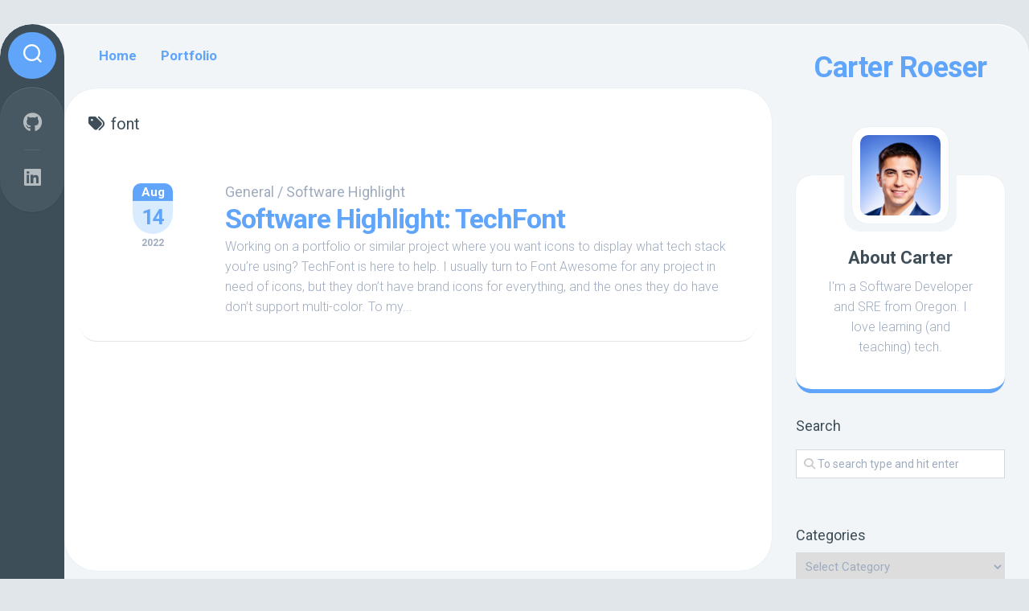

--- FILE ---
content_type: text/html; charset=UTF-8
request_url: https://cjroeser.com/tag/font/
body_size: 12944
content:
<!DOCTYPE html> 
<html class="no-js" lang="en-US">

<head>
	<meta charset="UTF-8">
	<meta name="viewport" content="width=device-width, initial-scale=1.0">
	<link rel="profile" href="https://gmpg.org/xfn/11">
		
	<meta name='robots' content='index, follow, max-image-preview:large, max-snippet:-1, max-video-preview:-1' />
<script>document.documentElement.className = document.documentElement.className.replace("no-js","js");</script>

	<!-- This site is optimized with the Yoast SEO plugin v24.4 - https://yoast.com/wordpress/plugins/seo/ -->
	<title>font Archives - Carter Roeser</title>
	<link rel="canonical" href="https://cjroeser.com/tag/font/" />
	<meta property="og:locale" content="en_US" />
	<meta property="og:type" content="article" />
	<meta property="og:title" content="font Archives - Carter Roeser" />
	<meta property="og:url" content="https://cjroeser.com/tag/font/" />
	<meta property="og:site_name" content="Carter Roeser" />
	<meta name="twitter:card" content="summary_large_image" />
	<script type="application/ld+json" class="yoast-schema-graph">{"@context":"https://schema.org","@graph":[{"@type":"CollectionPage","@id":"https://cjroeser.com/tag/font/","url":"https://cjroeser.com/tag/font/","name":"font Archives - Carter Roeser","isPartOf":{"@id":"https://cjroeser.com/#website"},"primaryImageOfPage":{"@id":"https://cjroeser.com/tag/font/#primaryimage"},"image":{"@id":"https://cjroeser.com/tag/font/#primaryimage"},"thumbnailUrl":"https://cjroeser.com/wp-content/uploads/2023/03/software-highlight-techfont_92.png","breadcrumb":{"@id":"https://cjroeser.com/tag/font/#breadcrumb"},"inLanguage":"en-US"},{"@type":"ImageObject","inLanguage":"en-US","@id":"https://cjroeser.com/tag/font/#primaryimage","url":"https://cjroeser.com/wp-content/uploads/2023/03/software-highlight-techfont_92.png","contentUrl":"https://cjroeser.com/wp-content/uploads/2023/03/software-highlight-techfont_92.png","width":800,"height":600},{"@type":"BreadcrumbList","@id":"https://cjroeser.com/tag/font/#breadcrumb","itemListElement":[{"@type":"ListItem","position":1,"name":"Home","item":"https://cjroeser.com/"},{"@type":"ListItem","position":2,"name":"font"}]},{"@type":"WebSite","@id":"https://cjroeser.com/#website","url":"https://cjroeser.com/","name":"Carter's Tech Blog","description":"Carter&#039;s Tech Blog","potentialAction":[{"@type":"SearchAction","target":{"@type":"EntryPoint","urlTemplate":"https://cjroeser.com/?s={search_term_string}"},"query-input":{"@type":"PropertyValueSpecification","valueRequired":true,"valueName":"search_term_string"}}],"inLanguage":"en-US"}]}</script>
	<!-- / Yoast SEO plugin. -->


<link rel='dns-prefetch' href='//www.googletagmanager.com' />
<link rel='dns-prefetch' href='//fonts.googleapis.com' />
<link rel='dns-prefetch' href='//pagead2.googlesyndication.com' />
<link rel="alternate" type="application/rss+xml" title="Carter Roeser &raquo; Feed" href="https://cjroeser.com/feed/" />
<link rel="alternate" type="application/rss+xml" title="Carter Roeser &raquo; Comments Feed" href="https://cjroeser.com/comments/feed/" />
<link rel="alternate" type="application/rss+xml" title="Carter Roeser &raquo; font Tag Feed" href="https://cjroeser.com/tag/font/feed/" />
<style id='wp-img-auto-sizes-contain-inline-css' type='text/css'>
img:is([sizes=auto i],[sizes^="auto," i]){contain-intrinsic-size:3000px 1500px}
/*# sourceURL=wp-img-auto-sizes-contain-inline-css */
</style>
<style id='wp-emoji-styles-inline-css' type='text/css'>

	img.wp-smiley, img.emoji {
		display: inline !important;
		border: none !important;
		box-shadow: none !important;
		height: 1em !important;
		width: 1em !important;
		margin: 0 0.07em !important;
		vertical-align: -0.1em !important;
		background: none !important;
		padding: 0 !important;
	}
/*# sourceURL=wp-emoji-styles-inline-css */
</style>
<style id='wp-block-library-inline-css' type='text/css'>
:root{--wp-block-synced-color:#7a00df;--wp-block-synced-color--rgb:122,0,223;--wp-bound-block-color:var(--wp-block-synced-color);--wp-editor-canvas-background:#ddd;--wp-admin-theme-color:#007cba;--wp-admin-theme-color--rgb:0,124,186;--wp-admin-theme-color-darker-10:#006ba1;--wp-admin-theme-color-darker-10--rgb:0,107,160.5;--wp-admin-theme-color-darker-20:#005a87;--wp-admin-theme-color-darker-20--rgb:0,90,135;--wp-admin-border-width-focus:2px}@media (min-resolution:192dpi){:root{--wp-admin-border-width-focus:1.5px}}.wp-element-button{cursor:pointer}:root .has-very-light-gray-background-color{background-color:#eee}:root .has-very-dark-gray-background-color{background-color:#313131}:root .has-very-light-gray-color{color:#eee}:root .has-very-dark-gray-color{color:#313131}:root .has-vivid-green-cyan-to-vivid-cyan-blue-gradient-background{background:linear-gradient(135deg,#00d084,#0693e3)}:root .has-purple-crush-gradient-background{background:linear-gradient(135deg,#34e2e4,#4721fb 50%,#ab1dfe)}:root .has-hazy-dawn-gradient-background{background:linear-gradient(135deg,#faaca8,#dad0ec)}:root .has-subdued-olive-gradient-background{background:linear-gradient(135deg,#fafae1,#67a671)}:root .has-atomic-cream-gradient-background{background:linear-gradient(135deg,#fdd79a,#004a59)}:root .has-nightshade-gradient-background{background:linear-gradient(135deg,#330968,#31cdcf)}:root .has-midnight-gradient-background{background:linear-gradient(135deg,#020381,#2874fc)}:root{--wp--preset--font-size--normal:16px;--wp--preset--font-size--huge:42px}.has-regular-font-size{font-size:1em}.has-larger-font-size{font-size:2.625em}.has-normal-font-size{font-size:var(--wp--preset--font-size--normal)}.has-huge-font-size{font-size:var(--wp--preset--font-size--huge)}.has-text-align-center{text-align:center}.has-text-align-left{text-align:left}.has-text-align-right{text-align:right}.has-fit-text{white-space:nowrap!important}#end-resizable-editor-section{display:none}.aligncenter{clear:both}.items-justified-left{justify-content:flex-start}.items-justified-center{justify-content:center}.items-justified-right{justify-content:flex-end}.items-justified-space-between{justify-content:space-between}.screen-reader-text{border:0;clip-path:inset(50%);height:1px;margin:-1px;overflow:hidden;padding:0;position:absolute;width:1px;word-wrap:normal!important}.screen-reader-text:focus{background-color:#ddd;clip-path:none;color:#444;display:block;font-size:1em;height:auto;left:5px;line-height:normal;padding:15px 23px 14px;text-decoration:none;top:5px;width:auto;z-index:100000}html :where(.has-border-color){border-style:solid}html :where([style*=border-top-color]){border-top-style:solid}html :where([style*=border-right-color]){border-right-style:solid}html :where([style*=border-bottom-color]){border-bottom-style:solid}html :where([style*=border-left-color]){border-left-style:solid}html :where([style*=border-width]){border-style:solid}html :where([style*=border-top-width]){border-top-style:solid}html :where([style*=border-right-width]){border-right-style:solid}html :where([style*=border-bottom-width]){border-bottom-style:solid}html :where([style*=border-left-width]){border-left-style:solid}html :where(img[class*=wp-image-]){height:auto;max-width:100%}:where(figure){margin:0 0 1em}html :where(.is-position-sticky){--wp-admin--admin-bar--position-offset:var(--wp-admin--admin-bar--height,0px)}@media screen and (max-width:600px){html :where(.is-position-sticky){--wp-admin--admin-bar--position-offset:0px}}

/*# sourceURL=wp-block-library-inline-css */
</style><style id='wp-block-heading-inline-css' type='text/css'>
h1:where(.wp-block-heading).has-background,h2:where(.wp-block-heading).has-background,h3:where(.wp-block-heading).has-background,h4:where(.wp-block-heading).has-background,h5:where(.wp-block-heading).has-background,h6:where(.wp-block-heading).has-background{padding:1.25em 2.375em}h1.has-text-align-left[style*=writing-mode]:where([style*=vertical-lr]),h1.has-text-align-right[style*=writing-mode]:where([style*=vertical-rl]),h2.has-text-align-left[style*=writing-mode]:where([style*=vertical-lr]),h2.has-text-align-right[style*=writing-mode]:where([style*=vertical-rl]),h3.has-text-align-left[style*=writing-mode]:where([style*=vertical-lr]),h3.has-text-align-right[style*=writing-mode]:where([style*=vertical-rl]),h4.has-text-align-left[style*=writing-mode]:where([style*=vertical-lr]),h4.has-text-align-right[style*=writing-mode]:where([style*=vertical-rl]),h5.has-text-align-left[style*=writing-mode]:where([style*=vertical-lr]),h5.has-text-align-right[style*=writing-mode]:where([style*=vertical-rl]),h6.has-text-align-left[style*=writing-mode]:where([style*=vertical-lr]),h6.has-text-align-right[style*=writing-mode]:where([style*=vertical-rl]){rotate:180deg}
/*# sourceURL=https://cjroeser.com/wp-includes/blocks/heading/style.min.css */
</style>
<style id='wp-block-paragraph-inline-css' type='text/css'>
.is-small-text{font-size:.875em}.is-regular-text{font-size:1em}.is-large-text{font-size:2.25em}.is-larger-text{font-size:3em}.has-drop-cap:not(:focus):first-letter{float:left;font-size:8.4em;font-style:normal;font-weight:100;line-height:.68;margin:.05em .1em 0 0;text-transform:uppercase}body.rtl .has-drop-cap:not(:focus):first-letter{float:none;margin-left:.1em}p.has-drop-cap.has-background{overflow:hidden}:root :where(p.has-background){padding:1.25em 2.375em}:where(p.has-text-color:not(.has-link-color)) a{color:inherit}p.has-text-align-left[style*="writing-mode:vertical-lr"],p.has-text-align-right[style*="writing-mode:vertical-rl"]{rotate:180deg}
/*# sourceURL=https://cjroeser.com/wp-includes/blocks/paragraph/style.min.css */
</style>
<style id='global-styles-inline-css' type='text/css'>
:root{--wp--preset--aspect-ratio--square: 1;--wp--preset--aspect-ratio--4-3: 4/3;--wp--preset--aspect-ratio--3-4: 3/4;--wp--preset--aspect-ratio--3-2: 3/2;--wp--preset--aspect-ratio--2-3: 2/3;--wp--preset--aspect-ratio--16-9: 16/9;--wp--preset--aspect-ratio--9-16: 9/16;--wp--preset--color--black: #000000;--wp--preset--color--cyan-bluish-gray: #abb8c3;--wp--preset--color--white: #ffffff;--wp--preset--color--pale-pink: #f78da7;--wp--preset--color--vivid-red: #cf2e2e;--wp--preset--color--luminous-vivid-orange: #ff6900;--wp--preset--color--luminous-vivid-amber: #fcb900;--wp--preset--color--light-green-cyan: #7bdcb5;--wp--preset--color--vivid-green-cyan: #00d084;--wp--preset--color--pale-cyan-blue: #8ed1fc;--wp--preset--color--vivid-cyan-blue: #0693e3;--wp--preset--color--vivid-purple: #9b51e0;--wp--preset--gradient--vivid-cyan-blue-to-vivid-purple: linear-gradient(135deg,rgb(6,147,227) 0%,rgb(155,81,224) 100%);--wp--preset--gradient--light-green-cyan-to-vivid-green-cyan: linear-gradient(135deg,rgb(122,220,180) 0%,rgb(0,208,130) 100%);--wp--preset--gradient--luminous-vivid-amber-to-luminous-vivid-orange: linear-gradient(135deg,rgb(252,185,0) 0%,rgb(255,105,0) 100%);--wp--preset--gradient--luminous-vivid-orange-to-vivid-red: linear-gradient(135deg,rgb(255,105,0) 0%,rgb(207,46,46) 100%);--wp--preset--gradient--very-light-gray-to-cyan-bluish-gray: linear-gradient(135deg,rgb(238,238,238) 0%,rgb(169,184,195) 100%);--wp--preset--gradient--cool-to-warm-spectrum: linear-gradient(135deg,rgb(74,234,220) 0%,rgb(151,120,209) 20%,rgb(207,42,186) 40%,rgb(238,44,130) 60%,rgb(251,105,98) 80%,rgb(254,248,76) 100%);--wp--preset--gradient--blush-light-purple: linear-gradient(135deg,rgb(255,206,236) 0%,rgb(152,150,240) 100%);--wp--preset--gradient--blush-bordeaux: linear-gradient(135deg,rgb(254,205,165) 0%,rgb(254,45,45) 50%,rgb(107,0,62) 100%);--wp--preset--gradient--luminous-dusk: linear-gradient(135deg,rgb(255,203,112) 0%,rgb(199,81,192) 50%,rgb(65,88,208) 100%);--wp--preset--gradient--pale-ocean: linear-gradient(135deg,rgb(255,245,203) 0%,rgb(182,227,212) 50%,rgb(51,167,181) 100%);--wp--preset--gradient--electric-grass: linear-gradient(135deg,rgb(202,248,128) 0%,rgb(113,206,126) 100%);--wp--preset--gradient--midnight: linear-gradient(135deg,rgb(2,3,129) 0%,rgb(40,116,252) 100%);--wp--preset--font-size--small: 13px;--wp--preset--font-size--medium: 20px;--wp--preset--font-size--large: 36px;--wp--preset--font-size--x-large: 42px;--wp--preset--spacing--20: 0.44rem;--wp--preset--spacing--30: 0.67rem;--wp--preset--spacing--40: 1rem;--wp--preset--spacing--50: 1.5rem;--wp--preset--spacing--60: 2.25rem;--wp--preset--spacing--70: 3.38rem;--wp--preset--spacing--80: 5.06rem;--wp--preset--shadow--natural: 6px 6px 9px rgba(0, 0, 0, 0.2);--wp--preset--shadow--deep: 12px 12px 50px rgba(0, 0, 0, 0.4);--wp--preset--shadow--sharp: 6px 6px 0px rgba(0, 0, 0, 0.2);--wp--preset--shadow--outlined: 6px 6px 0px -3px rgb(255, 255, 255), 6px 6px rgb(0, 0, 0);--wp--preset--shadow--crisp: 6px 6px 0px rgb(0, 0, 0);}:where(.is-layout-flex){gap: 0.5em;}:where(.is-layout-grid){gap: 0.5em;}body .is-layout-flex{display: flex;}.is-layout-flex{flex-wrap: wrap;align-items: center;}.is-layout-flex > :is(*, div){margin: 0;}body .is-layout-grid{display: grid;}.is-layout-grid > :is(*, div){margin: 0;}:where(.wp-block-columns.is-layout-flex){gap: 2em;}:where(.wp-block-columns.is-layout-grid){gap: 2em;}:where(.wp-block-post-template.is-layout-flex){gap: 1.25em;}:where(.wp-block-post-template.is-layout-grid){gap: 1.25em;}.has-black-color{color: var(--wp--preset--color--black) !important;}.has-cyan-bluish-gray-color{color: var(--wp--preset--color--cyan-bluish-gray) !important;}.has-white-color{color: var(--wp--preset--color--white) !important;}.has-pale-pink-color{color: var(--wp--preset--color--pale-pink) !important;}.has-vivid-red-color{color: var(--wp--preset--color--vivid-red) !important;}.has-luminous-vivid-orange-color{color: var(--wp--preset--color--luminous-vivid-orange) !important;}.has-luminous-vivid-amber-color{color: var(--wp--preset--color--luminous-vivid-amber) !important;}.has-light-green-cyan-color{color: var(--wp--preset--color--light-green-cyan) !important;}.has-vivid-green-cyan-color{color: var(--wp--preset--color--vivid-green-cyan) !important;}.has-pale-cyan-blue-color{color: var(--wp--preset--color--pale-cyan-blue) !important;}.has-vivid-cyan-blue-color{color: var(--wp--preset--color--vivid-cyan-blue) !important;}.has-vivid-purple-color{color: var(--wp--preset--color--vivid-purple) !important;}.has-black-background-color{background-color: var(--wp--preset--color--black) !important;}.has-cyan-bluish-gray-background-color{background-color: var(--wp--preset--color--cyan-bluish-gray) !important;}.has-white-background-color{background-color: var(--wp--preset--color--white) !important;}.has-pale-pink-background-color{background-color: var(--wp--preset--color--pale-pink) !important;}.has-vivid-red-background-color{background-color: var(--wp--preset--color--vivid-red) !important;}.has-luminous-vivid-orange-background-color{background-color: var(--wp--preset--color--luminous-vivid-orange) !important;}.has-luminous-vivid-amber-background-color{background-color: var(--wp--preset--color--luminous-vivid-amber) !important;}.has-light-green-cyan-background-color{background-color: var(--wp--preset--color--light-green-cyan) !important;}.has-vivid-green-cyan-background-color{background-color: var(--wp--preset--color--vivid-green-cyan) !important;}.has-pale-cyan-blue-background-color{background-color: var(--wp--preset--color--pale-cyan-blue) !important;}.has-vivid-cyan-blue-background-color{background-color: var(--wp--preset--color--vivid-cyan-blue) !important;}.has-vivid-purple-background-color{background-color: var(--wp--preset--color--vivid-purple) !important;}.has-black-border-color{border-color: var(--wp--preset--color--black) !important;}.has-cyan-bluish-gray-border-color{border-color: var(--wp--preset--color--cyan-bluish-gray) !important;}.has-white-border-color{border-color: var(--wp--preset--color--white) !important;}.has-pale-pink-border-color{border-color: var(--wp--preset--color--pale-pink) !important;}.has-vivid-red-border-color{border-color: var(--wp--preset--color--vivid-red) !important;}.has-luminous-vivid-orange-border-color{border-color: var(--wp--preset--color--luminous-vivid-orange) !important;}.has-luminous-vivid-amber-border-color{border-color: var(--wp--preset--color--luminous-vivid-amber) !important;}.has-light-green-cyan-border-color{border-color: var(--wp--preset--color--light-green-cyan) !important;}.has-vivid-green-cyan-border-color{border-color: var(--wp--preset--color--vivid-green-cyan) !important;}.has-pale-cyan-blue-border-color{border-color: var(--wp--preset--color--pale-cyan-blue) !important;}.has-vivid-cyan-blue-border-color{border-color: var(--wp--preset--color--vivid-cyan-blue) !important;}.has-vivid-purple-border-color{border-color: var(--wp--preset--color--vivid-purple) !important;}.has-vivid-cyan-blue-to-vivid-purple-gradient-background{background: var(--wp--preset--gradient--vivid-cyan-blue-to-vivid-purple) !important;}.has-light-green-cyan-to-vivid-green-cyan-gradient-background{background: var(--wp--preset--gradient--light-green-cyan-to-vivid-green-cyan) !important;}.has-luminous-vivid-amber-to-luminous-vivid-orange-gradient-background{background: var(--wp--preset--gradient--luminous-vivid-amber-to-luminous-vivid-orange) !important;}.has-luminous-vivid-orange-to-vivid-red-gradient-background{background: var(--wp--preset--gradient--luminous-vivid-orange-to-vivid-red) !important;}.has-very-light-gray-to-cyan-bluish-gray-gradient-background{background: var(--wp--preset--gradient--very-light-gray-to-cyan-bluish-gray) !important;}.has-cool-to-warm-spectrum-gradient-background{background: var(--wp--preset--gradient--cool-to-warm-spectrum) !important;}.has-blush-light-purple-gradient-background{background: var(--wp--preset--gradient--blush-light-purple) !important;}.has-blush-bordeaux-gradient-background{background: var(--wp--preset--gradient--blush-bordeaux) !important;}.has-luminous-dusk-gradient-background{background: var(--wp--preset--gradient--luminous-dusk) !important;}.has-pale-ocean-gradient-background{background: var(--wp--preset--gradient--pale-ocean) !important;}.has-electric-grass-gradient-background{background: var(--wp--preset--gradient--electric-grass) !important;}.has-midnight-gradient-background{background: var(--wp--preset--gradient--midnight) !important;}.has-small-font-size{font-size: var(--wp--preset--font-size--small) !important;}.has-medium-font-size{font-size: var(--wp--preset--font-size--medium) !important;}.has-large-font-size{font-size: var(--wp--preset--font-size--large) !important;}.has-x-large-font-size{font-size: var(--wp--preset--font-size--x-large) !important;}
/*# sourceURL=global-styles-inline-css */
</style>

<style id='classic-theme-styles-inline-css' type='text/css'>
/*! This file is auto-generated */
.wp-block-button__link{color:#fff;background-color:#32373c;border-radius:9999px;box-shadow:none;text-decoration:none;padding:calc(.667em + 2px) calc(1.333em + 2px);font-size:1.125em}.wp-block-file__button{background:#32373c;color:#fff;text-decoration:none}
/*# sourceURL=/wp-includes/css/classic-themes.min.css */
</style>
<link rel='stylesheet' id='textdash-style-css' href='https://cjroeser.com/wp-content/themes/textdash/style.css?ver=6.9' type='text/css' media='all' />
<style id='textdash-style-inline-css' type='text/css'>
body { font-family: "Roboto", Arial, sans-serif; }

.themeform label .required,
.entry a,
.site-title a,
.nav-menu:not(.mobile) a,
.nav-menu.mobile ul li a,
.type-list-date .type-list-date-day,
.type-list-title a,
.slick-featured-nav .slick-prev:before,
.slick-featured-nav .slick-next:before,
.featured-item .thumb-icon,
.post-comments,
.post-comments:hover,
.slick-highlights-nav .slick-prev:before,
.slick-highlights-nav .slick-next:before,
.highlights-date,
.highlights-title,
.highlights-item .thumb-icon,
.related-title a:hover,
.widget a:hover,
.alx-tabs-nav li a,
.alx-tab .tab-item-category a,
.alx-posts .post-item-category a,
.alx-tab li:hover .tab-item-title a,
.alx-tab li:hover .tab-item-comment a,
.alx-posts li:hover .post-item-title a,
.comment-tabs li.active a { color: #60a5fa; }

.themeform input[type="button"],
.themeform input[type="reset"],
.themeform input[type="submit"],
.themeform button[type="button"],
.themeform button[type="reset"],
.themeform button[type="submit"],
.themeform input[type="button"]:hover,
.themeform input[type="reset"]:hover,
.themeform input[type="submit"]:hover,
.themeform button[type="button"]:hover,
.themeform button[type="reset"]:hover,
.themeform button[type="submit"]:hover,
.toggle-search,
.toggle-search.active,
.search-expand,
.menu-toggle-icon span,
.type-list-date .type-list-date-month,
.featured-item,
.highlights-item .post-comments,
.author-bio .bio-avatar:after,
.sidebar .post-nav li a:hover,
.widget_calendar caption,
.alx-tabs-nav li.active a { background-color: #60a5fa; }

#profile { border-bottom: 5px solid #60a5fa; }

.nav-menu.mobile button:focus,
.menu-toggle:focus { box-shadow: inset 0 0px 2px #60a5fa; }

.nav-menu .svg-icon,
.nav-menu.mobile button.active .svg-icon { fill: #60a5fa; }

.highlights-item .post-comments > span:before { border-color: transparent #60a5fa transparent transparent; }

				
.site-title a, .site-description { color: #blank; }

/*# sourceURL=textdash-style-inline-css */
</style>
<link rel='stylesheet' id='textdash-responsive-css' href='https://cjroeser.com/wp-content/themes/textdash/responsive.css?ver=6.9' type='text/css' media='all' />
<link rel='stylesheet' id='textdash-font-awesome-css' href='https://cjroeser.com/wp-content/themes/textdash/fonts/all.min.css?ver=6.9' type='text/css' media='all' />
<link rel='stylesheet' id='roboto-css' href='//fonts.googleapis.com/css?family=Roboto%3A400%2C300italic%2C300%2C400italic%2C700&#038;subset=latin%2Clatin-ext&#038;ver=6.9' type='text/css' media='all' />
<style id='akismet-widget-style-inline-css' type='text/css'>

			.a-stats {
				--akismet-color-mid-green: #357b49;
				--akismet-color-white: #fff;
				--akismet-color-light-grey: #f6f7f7;

				max-width: 350px;
				width: auto;
			}

			.a-stats * {
				all: unset;
				box-sizing: border-box;
			}

			.a-stats strong {
				font-weight: 600;
			}

			.a-stats a.a-stats__link,
			.a-stats a.a-stats__link:visited,
			.a-stats a.a-stats__link:active {
				background: var(--akismet-color-mid-green);
				border: none;
				box-shadow: none;
				border-radius: 8px;
				color: var(--akismet-color-white);
				cursor: pointer;
				display: block;
				font-family: -apple-system, BlinkMacSystemFont, 'Segoe UI', 'Roboto', 'Oxygen-Sans', 'Ubuntu', 'Cantarell', 'Helvetica Neue', sans-serif;
				font-weight: 500;
				padding: 12px;
				text-align: center;
				text-decoration: none;
				transition: all 0.2s ease;
			}

			/* Extra specificity to deal with TwentyTwentyOne focus style */
			.widget .a-stats a.a-stats__link:focus {
				background: var(--akismet-color-mid-green);
				color: var(--akismet-color-white);
				text-decoration: none;
			}

			.a-stats a.a-stats__link:hover {
				filter: brightness(110%);
				box-shadow: 0 4px 12px rgba(0, 0, 0, 0.06), 0 0 2px rgba(0, 0, 0, 0.16);
			}

			.a-stats .count {
				color: var(--akismet-color-white);
				display: block;
				font-size: 1.5em;
				line-height: 1.4;
				padding: 0 13px;
				white-space: nowrap;
			}
		
/*# sourceURL=akismet-widget-style-inline-css */
</style>
<link rel='stylesheet' id='meks_ess-main-css' href='https://cjroeser.com/wp-content/plugins/meks-easy-social-share/assets/css/main.css?ver=1.3' type='text/css' media='all' />
<link rel='stylesheet' id='bsfrt_frontend-css' href='https://cjroeser.com/wp-content/plugins/read-meter/assets/css/bsfrt-frontend-css.min.css?ver=1.0.9' type='text/css' media='all' />
<script type="text/javascript" src="https://cjroeser.com/wp-includes/js/jquery/jquery.min.js?ver=3.7.1" id="jquery-core-js"></script>
<script type="text/javascript" src="https://cjroeser.com/wp-includes/js/jquery/jquery-migrate.min.js?ver=3.4.1" id="jquery-migrate-js"></script>
<script type="text/javascript" src="https://cjroeser.com/wp-content/themes/textdash/js/slick.min.js?ver=6.9" id="textdash-slick-js"></script>

<!-- Google tag (gtag.js) snippet added by Site Kit -->

<!-- Google Analytics snippet added by Site Kit -->
<script type="text/javascript" src="https://www.googletagmanager.com/gtag/js?id=GT-WKPPFZM" id="google_gtagjs-js" async></script>
<script type="text/javascript" id="google_gtagjs-js-after">
/* <![CDATA[ */
window.dataLayer = window.dataLayer || [];function gtag(){dataLayer.push(arguments);}
gtag("set","linker",{"domains":["cjroeser.com"]});
gtag("js", new Date());
gtag("set", "developer_id.dZTNiMT", true);
gtag("config", "GT-WKPPFZM");
//# sourceURL=google_gtagjs-js-after
/* ]]> */
</script>

<!-- End Google tag (gtag.js) snippet added by Site Kit -->
<link rel="https://api.w.org/" href="https://cjroeser.com/wp-json/" /><link rel="alternate" title="JSON" type="application/json" href="https://cjroeser.com/wp-json/wp/v2/tags/18" /><link rel="EditURI" type="application/rsd+xml" title="RSD" href="https://cjroeser.com/xmlrpc.php?rsd" />
<meta name="generator" content="WordPress 6.9" />
<meta name="generator" content="Site Kit by Google 1.145.0" /><!-- Analytics by WP Statistics - https://wp-statistics.com -->

<!-- Google AdSense meta tags added by Site Kit -->
<meta name="google-adsense-platform-account" content="ca-host-pub-2644536267352236">
<meta name="google-adsense-platform-domain" content="sitekit.withgoogle.com">
<!-- End Google AdSense meta tags added by Site Kit -->

<style type="text/css">
.entry-content .bsf-rt-reading-time{
background: #ffffff;

color: #333333;

font-size: 15px;

margin-top: 
		1px;

margin-right: 
		1px;

margin-bottom: 
		1px;

margin-left: 
		1px;

padding-top: 
		0em;

padding-right: 
		0em;

padding-bottom: 
		1em;

padding-left: 
		3.3em;

width: max-content;

display: block;

min-width: 100px;

}

</style>
		
<!-- Google AdSense snippet added by Site Kit -->
<script type="text/javascript" async="async" src="https://pagead2.googlesyndication.com/pagead/js/adsbygoogle.js?client=ca-pub-5986177989577688&amp;host=ca-host-pub-2644536267352236" crossorigin="anonymous"></script>

<!-- End Google AdSense snippet added by Site Kit -->
<link rel="icon" href="https://cjroeser.com/wp-content/uploads/2023/08/cropped-favicon-32x32-1-150x150.png" sizes="32x32" />
<link rel="icon" href="https://cjroeser.com/wp-content/uploads/2023/08/cropped-favicon-32x32-1-200x200.png" sizes="192x192" />
<link rel="apple-touch-icon" href="https://cjroeser.com/wp-content/uploads/2023/08/cropped-favicon-32x32-1-200x200.png" />
<meta name="msapplication-TileImage" content="https://cjroeser.com/wp-content/uploads/2023/08/cropped-favicon-32x32-1-300x300.png" />
<style id="kirki-inline-styles"></style></head>

<body class="archive tag tag-font tag-18 wp-theme-textdash col-2cl full-width mobile-menu logged-out">


<a class="skip-link screen-reader-text" href="#page">Skip to content</a>

<div id="wrapper" class="group">
	
		
	<div id="wrapper-inner">
	
		<header id="header">
				
			<p class="site-title"><a href="https://cjroeser.com/" rel="home">Carter Roeser</a></p>
			
			<div id="move-sidebar-header"></div>
			
	<div class="sidebar s1">
		
		<div class="sidebar-content">

							<div id="profile" class="group">
					<div id="profile-inner">
													<div id="profile-image"><img src="https://cjroeser.com/wp-content/uploads/2023/08/1690155294111-EDIT.jpg" alt="" /></div>
																			<div id="profile-name">About Carter</div>
																			<div id="profile-description">I'm a Software Developer and SRE from Oregon. I love learning (and teaching) tech.</div>
											</div>
				</div>
						
			
			<div id="search-3" class="widget widget_search"><h3 class="group"><span>Search</span></h3><form method="get" class="searchform themeform" action="https://cjroeser.com/">
	<div>
		<input type="text" class="search" name="s" onblur="if(this.value=='')this.value='To search type and hit enter';" onfocus="if(this.value=='To search type and hit enter')this.value='';" value="To search type and hit enter" />
	</div>
</form></div><div id="categories-3" class="widget widget_categories"><h3 class="group"><span>Categories</span></h3><form action="https://cjroeser.com" method="get"><label class="screen-reader-text" for="cat">Categories</label><select  name='cat' id='cat' class='postform'>
	<option value='-1'>Select Category</option>
	<option class="level-0" value="4">General</option>
	<option class="level-1" value="74">&nbsp;&nbsp;&nbsp;Internships</option>
	<option class="level-1" value="23">&nbsp;&nbsp;&nbsp;Smart Home</option>
	<option class="level-1" value="8">&nbsp;&nbsp;&nbsp;Software Highlight</option>
	<option class="level-1" value="9">&nbsp;&nbsp;&nbsp;Tutorials</option>
</select>
</form><script type="text/javascript">
/* <![CDATA[ */

( ( dropdownId ) => {
	const dropdown = document.getElementById( dropdownId );
	function onSelectChange() {
		setTimeout( () => {
			if ( 'escape' === dropdown.dataset.lastkey ) {
				return;
			}
			if ( dropdown.value && parseInt( dropdown.value ) > 0 && dropdown instanceof HTMLSelectElement ) {
				dropdown.parentElement.submit();
			}
		}, 250 );
	}
	function onKeyUp( event ) {
		if ( 'Escape' === event.key ) {
			dropdown.dataset.lastkey = 'escape';
		} else {
			delete dropdown.dataset.lastkey;
		}
	}
	function onClick() {
		delete dropdown.dataset.lastkey;
	}
	dropdown.addEventListener( 'keyup', onKeyUp );
	dropdown.addEventListener( 'click', onClick );
	dropdown.addEventListener( 'change', onSelectChange );
})( "cat" );

//# sourceURL=WP_Widget_Categories%3A%3Awidget
/* ]]> */
</script>
</div><div id="alxtabs-3" class="widget widget_alx_tabs">
<h3 class="group"><span>Recent Posts</span></h3>
	<div class="alx-tabs-container">


		
						
			<ul id="tab-recent-3" class="alx-tab group ">
								<li>

					
					<div class="tab-item-inner group">
						<p class="tab-item-category"><a href="https://cjroeser.com/category/general/" rel="category tag">General</a> / <a href="https://cjroeser.com/category/general/software-highlight/" rel="category tag">Software Highlight</a></p>						<p class="tab-item-title"><a href="https://cjroeser.com/2025/10/03/amplehelp-observe-domains-hookhq/" rel="bookmark">AmpleHelp, Observe Domains, &amp; HookHQ</a></p>
						<p class="tab-item-date">October 3, 2025</p>					</div>

				</li>
								<li>

					
					<div class="tab-item-inner group">
						<p class="tab-item-category"><a href="https://cjroeser.com/category/general/" rel="category tag">General</a></p>						<p class="tab-item-title"><a href="https://cjroeser.com/2025/01/22/homelab-rack-server-build/" rel="bookmark">Homelab Rack &amp; Server Build</a></p>
						<p class="tab-item-date">January 22, 2025</p>					</div>

				</li>
								<li>

					
					<div class="tab-item-inner group">
						<p class="tab-item-category"><a href="https://cjroeser.com/category/general/" rel="category tag">General</a> / <a href="https://cjroeser.com/category/general/tutorials/" rel="category tag">Tutorials</a></p>						<p class="tab-item-title"><a href="https://cjroeser.com/2025/01/20/homelab-networking-cloudflare-nginx-split-dns/" rel="bookmark">Homelab Networking (Cloudflare, NGINX, &amp; Split DNS)</a></p>
						<p class="tab-item-date">January 20, 2025</p>					</div>

				</li>
								<li>

					
					<div class="tab-item-inner group">
						<p class="tab-item-category"><a href="https://cjroeser.com/category/general/" rel="category tag">General</a></p>						<p class="tab-item-title"><a href="https://cjroeser.com/2024/08/29/mcm-winpe-arm64-drivers/" rel="bookmark">MCM / WinPE ARM64 Drivers</a></p>
						<p class="tab-item-date">August 29, 2024</p>					</div>

				</li>
								<li>

					
					<div class="tab-item-inner group">
						<p class="tab-item-category"><a href="https://cjroeser.com/category/general/" rel="category tag">General</a> / <a href="https://cjroeser.com/category/general/tutorials/" rel="category tag">Tutorials</a></p>						<p class="tab-item-title"><a href="https://cjroeser.com/2024/05/06/building-a-cheap-usb-to-artnet-node/" rel="bookmark">Building a Cheap USB to ArtNet Node</a></p>
						<p class="tab-item-date">May 6, 2024</p>					</div>

				</li>
											</ul><!--/.alx-tab-->

		

		

		
			</div>

</div>
<div id="tag_cloud-3" class="widget widget_tag_cloud"><h3 class="group"><span>Tags</span></h3><div class="tagcloud"><a href="https://cjroeser.com/tag/amazon-alexa/" class="tag-cloud-link tag-link-68 tag-link-position-1" style="font-size: 8pt;" aria-label="amazon alexa (1 item)">amazon alexa</a>
<a href="https://cjroeser.com/tag/api/" class="tag-cloud-link tag-link-6 tag-link-position-2" style="font-size: 18.5pt;" aria-label="api (3 items)">api</a>
<a href="https://cjroeser.com/tag/apple/" class="tag-cloud-link tag-link-73 tag-link-position-3" style="font-size: 8pt;" aria-label="apple (1 item)">apple</a>
<a href="https://cjroeser.com/tag/arm/" class="tag-cloud-link tag-link-91 tag-link-position-4" style="font-size: 8pt;" aria-label="arm (1 item)">arm</a>
<a href="https://cjroeser.com/tag/azure/" class="tag-cloud-link tag-link-12 tag-link-position-5" style="font-size: 14.3pt;" aria-label="azure (2 items)">azure</a>
<a href="https://cjroeser.com/tag/choose-task-sequence/" class="tag-cloud-link tag-link-85 tag-link-position-6" style="font-size: 8pt;" aria-label="choose task sequence (1 item)">choose task sequence</a>
<a href="https://cjroeser.com/tag/cisco/" class="tag-cloud-link tag-link-76 tag-link-position-7" style="font-size: 8pt;" aria-label="cisco (1 item)">cisco</a>
<a href="https://cjroeser.com/tag/cloudflare/" class="tag-cloud-link tag-link-10 tag-link-position-8" style="font-size: 22pt;" aria-label="cloudflare (4 items)">cloudflare</a>
<a href="https://cjroeser.com/tag/cloud-functions/" class="tag-cloud-link tag-link-36 tag-link-position-9" style="font-size: 14.3pt;" aria-label="cloud functions (2 items)">cloud functions</a>
<a href="https://cjroeser.com/tag/dmx/" class="tag-cloud-link tag-link-87 tag-link-position-10" style="font-size: 8pt;" aria-label="dmx (1 item)">dmx</a>
<a href="https://cjroeser.com/tag/drivers/" class="tag-cloud-link tag-link-82 tag-link-position-11" style="font-size: 14.3pt;" aria-label="drivers (2 items)">drivers</a>
<a href="https://cjroeser.com/tag/echo/" class="tag-cloud-link tag-link-70 tag-link-position-12" style="font-size: 8pt;" aria-label="echo (1 item)">echo</a>
<a href="https://cjroeser.com/tag/firebase/" class="tag-cloud-link tag-link-32 tag-link-position-13" style="font-size: 18.5pt;" aria-label="firebase (3 items)">firebase</a>
<a href="https://cjroeser.com/tag/firebase-functions/" class="tag-cloud-link tag-link-37 tag-link-position-14" style="font-size: 14.3pt;" aria-label="firebase functions (2 items)">firebase functions</a>
<a href="https://cjroeser.com/tag/google-cloud-functions/" class="tag-cloud-link tag-link-38 tag-link-position-15" style="font-size: 14.3pt;" aria-label="google cloud functions (2 items)">google cloud functions</a>
<a href="https://cjroeser.com/tag/google-home/" class="tag-cloud-link tag-link-67 tag-link-position-16" style="font-size: 8pt;" aria-label="google home (1 item)">google home</a>
<a href="https://cjroeser.com/tag/homekit/" class="tag-cloud-link tag-link-72 tag-link-position-17" style="font-size: 8pt;" aria-label="homekit (1 item)">homekit</a>
<a href="https://cjroeser.com/tag/homelab/" class="tag-cloud-link tag-link-16 tag-link-position-18" style="font-size: 18.5pt;" aria-label="homelab (3 items)">homelab</a>
<a href="https://cjroeser.com/tag/homepod/" class="tag-cloud-link tag-link-71 tag-link-position-19" style="font-size: 8pt;" aria-label="homepod (1 item)">homepod</a>
<a href="https://cjroeser.com/tag/internship/" class="tag-cloud-link tag-link-75 tag-link-position-20" style="font-size: 8pt;" aria-label="internship (1 item)">internship</a>
<a href="https://cjroeser.com/tag/interview/" class="tag-cloud-link tag-link-78 tag-link-position-21" style="font-size: 8pt;" aria-label="interview (1 item)">interview</a>
<a href="https://cjroeser.com/tag/logs/" class="tag-cloud-link tag-link-86 tag-link-position-22" style="font-size: 8pt;" aria-label="logs (1 item)">logs</a>
<a href="https://cjroeser.com/tag/matter/" class="tag-cloud-link tag-link-66 tag-link-position-23" style="font-size: 8pt;" aria-label="matter (1 item)">matter</a>
<a href="https://cjroeser.com/tag/mcm/" class="tag-cloud-link tag-link-90 tag-link-position-24" style="font-size: 8pt;" aria-label="mcm (1 item)">mcm</a>
<a href="https://cjroeser.com/tag/mecm/" class="tag-cloud-link tag-link-79 tag-link-position-25" style="font-size: 22pt;" aria-label="mecm (4 items)">mecm</a>
<a href="https://cjroeser.com/tag/meraki/" class="tag-cloud-link tag-link-77 tag-link-position-26" style="font-size: 8pt;" aria-label="meraki (1 item)">meraki</a>
<a href="https://cjroeser.com/tag/mfa/" class="tag-cloud-link tag-link-15 tag-link-position-27" style="font-size: 14.3pt;" aria-label="mfa (2 items)">mfa</a>
<a href="https://cjroeser.com/tag/next/" class="tag-cloud-link tag-link-60 tag-link-position-28" style="font-size: 8pt;" aria-label="next (1 item)">next</a>
<a href="https://cjroeser.com/tag/next-js/" class="tag-cloud-link tag-link-61 tag-link-position-29" style="font-size: 8pt;" aria-label="next.js (1 item)">next.js</a>
<a href="https://cjroeser.com/tag/nextcloud/" class="tag-cloud-link tag-link-64 tag-link-position-30" style="font-size: 8pt;" aria-label="nextcloud (1 item)">nextcloud</a>
<a href="https://cjroeser.com/tag/nginx/" class="tag-cloud-link tag-link-94 tag-link-position-31" style="font-size: 8pt;" aria-label="nginx (1 item)">nginx</a>
<a href="https://cjroeser.com/tag/oauth/" class="tag-cloud-link tag-link-41 tag-link-position-32" style="font-size: 8pt;" aria-label="OAuth (1 item)">OAuth</a>
<a href="https://cjroeser.com/tag/php/" class="tag-cloud-link tag-link-5 tag-link-position-33" style="font-size: 14.3pt;" aria-label="php (2 items)">php</a>
<a href="https://cjroeser.com/tag/php-rest-service/" class="tag-cloud-link tag-link-7 tag-link-position-34" style="font-size: 14.3pt;" aria-label="php-rest-service (2 items)">php-rest-service</a>
<a href="https://cjroeser.com/tag/powershell/" class="tag-cloud-link tag-link-81 tag-link-position-35" style="font-size: 14.3pt;" aria-label="powershell (2 items)">powershell</a>
<a href="https://cjroeser.com/tag/rack-manage/" class="tag-cloud-link tag-link-46 tag-link-position-36" style="font-size: 18.5pt;" aria-label="rack manage (3 items)">rack manage</a>
<a href="https://cjroeser.com/tag/react-js/" class="tag-cloud-link tag-link-59 tag-link-position-37" style="font-size: 8pt;" aria-label="react.js (1 item)">react.js</a>
<a href="https://cjroeser.com/tag/sacn/" class="tag-cloud-link tag-link-89 tag-link-position-38" style="font-size: 8pt;" aria-label="sacn (1 item)">sacn</a>
<a href="https://cjroeser.com/tag/sccm/" class="tag-cloud-link tag-link-80 tag-link-position-39" style="font-size: 22pt;" aria-label="sccm (4 items)">sccm</a>
<a href="https://cjroeser.com/tag/task-sequence/" class="tag-cloud-link tag-link-83 tag-link-position-40" style="font-size: 14.3pt;" aria-label="task sequence (2 items)">task sequence</a>
<a href="https://cjroeser.com/tag/thread/" class="tag-cloud-link tag-link-65 tag-link-position-41" style="font-size: 8pt;" aria-label="thread (1 item)">thread</a>
<a href="https://cjroeser.com/tag/ui/" class="tag-cloud-link tag-link-84 tag-link-position-42" style="font-size: 8pt;" aria-label="ui++ (1 item)">ui++</a>
<a href="https://cjroeser.com/tag/warp/" class="tag-cloud-link tag-link-62 tag-link-position-43" style="font-size: 14.3pt;" aria-label="warp (2 items)">warp</a>
<a href="https://cjroeser.com/tag/winpe/" class="tag-cloud-link tag-link-93 tag-link-position-44" style="font-size: 8pt;" aria-label="winpe (1 item)">winpe</a>
<a href="https://cjroeser.com/tag/zero-trust/" class="tag-cloud-link tag-link-63 tag-link-position-45" style="font-size: 14.3pt;" aria-label="zero trust (2 items)">zero trust</a></div>
</div><div id="wp_statistics_widget-6" class="widget widget_wp_statistics_widget"><h3 class="group"><span>Visitors</span></h3><ul><li><label>Today's Views:&nbsp;</label>87</li><li><label>Last 30 Days Views:&nbsp;</label>5,448</li></ul></div>
		</div><!--/.sidebar-content-->
		
	</div><!--/.sidebar-->
	
			
		</header><!--/#header-->
		
				
			<div class="sidebar s2">
									<div class="search-trap-focus">
						<button class="toggle-search" data-target=".search-trap-focus">
							<svg class="svg-icon" id="svg-search" aria-hidden="true" role="img" focusable="false" xmlns="http://www.w3.org/2000/svg" width="23" height="23" viewBox="0 0 23 23"><path d="M38.710696,48.0601792 L43,52.3494831 L41.3494831,54 L37.0601792,49.710696 C35.2632422,51.1481185 32.9839107,52.0076499 30.5038249,52.0076499 C24.7027226,52.0076499 20,47.3049272 20,41.5038249 C20,35.7027226 24.7027226,31 30.5038249,31 C36.3049272,31 41.0076499,35.7027226 41.0076499,41.5038249 C41.0076499,43.9839107 40.1481185,46.2632422 38.710696,48.0601792 Z M36.3875844,47.1716785 C37.8030221,45.7026647 38.6734666,43.7048964 38.6734666,41.5038249 C38.6734666,36.9918565 35.0157934,33.3341833 30.5038249,33.3341833 C25.9918565,33.3341833 22.3341833,36.9918565 22.3341833,41.5038249 C22.3341833,46.0157934 25.9918565,49.6734666 30.5038249,49.6734666 C32.7048964,49.6734666 34.7026647,48.8030221 36.1716785,47.3875844 C36.2023931,47.347638 36.2360451,47.3092237 36.2726343,47.2726343 C36.3092237,47.2360451 36.347638,47.2023931 36.3875844,47.1716785 Z" transform="translate(-20 -31)"></path></svg>
							<svg class="svg-icon" id="svg-close" aria-hidden="true" role="img" focusable="false" xmlns="http://www.w3.org/2000/svg" width="23" height="23" viewBox="0 0 16 16"><polygon fill="" fill-rule="evenodd" points="6.852 7.649 .399 1.195 1.445 .149 7.899 6.602 14.352 .149 15.399 1.195 8.945 7.649 15.399 14.102 14.352 15.149 7.899 8.695 1.445 15.149 .399 14.102"></polygon></svg>
						</button>
						<div class="search-expand">
							<div class="search-expand-inner">
								<form method="get" class="searchform themeform" action="https://cjroeser.com/">
	<div>
		<input type="text" class="search" name="s" onblur="if(this.value=='')this.value='To search type and hit enter';" onfocus="if(this.value=='To search type and hit enter')this.value='';" value="To search type and hit enter" />
	</div>
</form>							</div>
						</div>
					</div>
													<ul class="social-links"><li><a rel="nofollow" class="social-tooltip" title="GitHub" href="https://github.com/cdgco"><i class="fab fa-github" ></i></a></li><li><a rel="nofollow" class="social-tooltip" title="LinkedIn" href="https://linkedin.com/in/CarterRoeser" ><i class="fab fa-linkedin" ></i></a></li></ul>							</div>
		
				
		<div class="main">
		
							<div id="wrap-nav-header" class="wrap-nav">
							<nav id="nav-header-nav" class="main-navigation nav-menu">
			<button class="menu-toggle" aria-controls="primary-menu" aria-expanded="false">
				<span class="screen-reader-text">Expand Menu</span><div class="menu-toggle-icon"><span></span><span></span><span></span></div>			</button>
			<div class="menu-default-container"><ul id="nav-header" class="menu"><li id="menu-item-12" class="menu-item menu-item-type-custom menu-item-object-custom menu-item-12"><span class="menu-item-wrapper"><a href="https://blog.cjroeser.com/">Home</a></span></li>
<li id="menu-item-15" class="menu-item menu-item-type-custom menu-item-object-custom menu-item-15"><span class="menu-item-wrapper"><a href="https://cjr.app">Portfolio</a></span></li>
</ul></div>		</nav>
						</div>
						
							<div id="wrap-nav-mobile" class="wrap-nav">
							<nav id="nav-mobile-nav" class="main-navigation nav-menu">
			<button class="menu-toggle" aria-controls="primary-menu" aria-expanded="false">
				<span class="screen-reader-text">Expand Menu</span><div class="menu-toggle-icon"><span></span><span></span><span></span></div>			</button>
			<div class="menu-default-container"><ul id="nav-mobile" class="menu"><li class="menu-item menu-item-type-custom menu-item-object-custom menu-item-12"><span class="menu-item-wrapper"><a href="https://blog.cjroeser.com/">Home</a></span></li>
<li class="menu-item menu-item-type-custom menu-item-object-custom menu-item-15"><span class="menu-item-wrapper"><a href="https://cjr.app">Portfolio</a></span></li>
</ul></div>		</nav>
						</div>
						
			<div class="main-inner group" id="page">
<div class="content">
	
	<div class="page-title group">
	<div class="page-title-inner group">
	
					<h1><i class="fas fa-tags"></i>font</h1>
			
		
								
	</div><!--/.page-title-inner-->
</div><!--/.page-title-->
	<div class="content-inner group">
						
							
<article id="post-92" class="article-type-list post-92 post type-post status-publish format-standard has-post-thumbnail hentry category-general category-software-highlight tag-css tag-font tag-font-awesome tag-icons tag-techfont">	
	
	<div class="type-list-inner group has-thumbnail">

		<div class="type-list-left">
			<a class="type-list-date" href="https://cjroeser.com/2022/08/14/software-highlight-techfont/">
				<span class="type-list-date-month">Aug</span>
				<span class="type-list-date-day">14</span>
				<span class="type-list-date-year">2022</span>
			</a>
		</div>

		<div class="type-list-right">
		
			<div class="type-list-right-inner">
				
				<div class="type-list-category"><a href="https://cjroeser.com/category/general/" rel="category tag">General</a> / <a href="https://cjroeser.com/category/general/software-highlight/" rel="category tag">Software Highlight</a></div>
				<h2 class="type-list-title">
					<a href="https://cjroeser.com/2022/08/14/software-highlight-techfont/" rel="bookmark">Software Highlight: TechFont</a>
				</h2>
				
									<div class="type-list-excerpt">
						<p>Working on a portfolio or similar project where you want icons to display what tech stack you&#8217;re using? TechFont is here to help. I usually turn to Font Awesome for any project in need of icons, but they don&#8217;t have brand icons for everything, and the ones they do have don&#8217;t support multi-color. To my&#46;&#46;&#46;</p>
					</div>
								
			</div>

			
		</div>
	
	</div>

</article><!--/.post-->							
			<nav class="pagination group">
				</nav><!--/.pagination-->
			
			</div>
</div><!--/.content-->

<div id="move-sidebar-content"></div>

			</div><!--/.main-inner-->
				
			<footer id="footer">
			
									
								
				<div id="footer-bottom">
					
					<a id="back-to-top" href="#"><i class="fas fa-angle-up"></i></a>
						
					<div class="pad group">
						
						<div class="grid one-full">
							
														
							<div id="copyright">
																	<p>© Copyright [wpsos_year] Carter Roeser. All Rights Reserved.</p>
															</div><!--/#copyright-->
							
														
						</div>
						
						<div class="grid one-full">	
															<ul class="social-links"><li><a rel="nofollow" class="social-tooltip" title="GitHub" href="https://github.com/cdgco"><i class="fab fa-github" ></i></a></li><li><a rel="nofollow" class="social-tooltip" title="LinkedIn" href="https://linkedin.com/in/CarterRoeser" ><i class="fab fa-linkedin" ></i></a></li></ul>													</div>
						
					</div><!--/.pad-->

				</div><!--/#footer-bottom-->

			</footer><!--/#footer-->
		
		</div><!--/.main-->	
	
	</div><!--/#wrapper-inner-->
</div><!--/#wrapper-->

<script type="speculationrules">
{"prefetch":[{"source":"document","where":{"and":[{"href_matches":"/*"},{"not":{"href_matches":["/wp-*.php","/wp-admin/*","/wp-content/uploads/*","/wp-content/*","/wp-content/plugins/*","/wp-content/themes/textdash/*","/*\\?(.+)"]}},{"not":{"selector_matches":"a[rel~=\"nofollow\"]"}},{"not":{"selector_matches":".no-prefetch, .no-prefetch a"}}]},"eagerness":"conservative"}]}
</script>
	<script>
	/(trident|msie)/i.test(navigator.userAgent)&&document.getElementById&&window.addEventListener&&window.addEventListener("hashchange",function(){var t,e=location.hash.substring(1);/^[A-z0-9_-]+$/.test(e)&&(t=document.getElementById(e))&&(/^(?:a|select|input|button|textarea)$/i.test(t.tagName)||(t.tabIndex=-1),t.focus())},!1);
	</script>
	<script type="text/javascript" src="https://cjroeser.com/wp-content/plugins/automatic-copyright-year/script.js?ver=1.0" id="wpsos-copyright-js"></script>
<script type="text/javascript" src="https://cjroeser.com/wp-content/themes/textdash/js/jquery.fitvids.js?ver=6.9" id="textdash-fitvids-js"></script>
<script type="text/javascript" src="https://cjroeser.com/wp-content/themes/textdash/js/scripts.js?ver=6.9" id="textdash-scripts-js"></script>
<script type="text/javascript" src="https://cjroeser.com/wp-content/plugins/meks-easy-social-share/assets/js/main.js?ver=1.3" id="meks_ess-main-js"></script>
<script type="text/javascript" src="https://cjroeser.com/wp-content/themes/textdash/js/nav.js?ver=1691376646" id="textdash-nav-script-js"></script>
<script id="wp-emoji-settings" type="application/json">
{"baseUrl":"https://s.w.org/images/core/emoji/17.0.2/72x72/","ext":".png","svgUrl":"https://s.w.org/images/core/emoji/17.0.2/svg/","svgExt":".svg","source":{"concatemoji":"https://cjroeser.com/wp-includes/js/wp-emoji-release.min.js?ver=6.9"}}
</script>
<script type="module">
/* <![CDATA[ */
/*! This file is auto-generated */
const a=JSON.parse(document.getElementById("wp-emoji-settings").textContent),o=(window._wpemojiSettings=a,"wpEmojiSettingsSupports"),s=["flag","emoji"];function i(e){try{var t={supportTests:e,timestamp:(new Date).valueOf()};sessionStorage.setItem(o,JSON.stringify(t))}catch(e){}}function c(e,t,n){e.clearRect(0,0,e.canvas.width,e.canvas.height),e.fillText(t,0,0);t=new Uint32Array(e.getImageData(0,0,e.canvas.width,e.canvas.height).data);e.clearRect(0,0,e.canvas.width,e.canvas.height),e.fillText(n,0,0);const a=new Uint32Array(e.getImageData(0,0,e.canvas.width,e.canvas.height).data);return t.every((e,t)=>e===a[t])}function p(e,t){e.clearRect(0,0,e.canvas.width,e.canvas.height),e.fillText(t,0,0);var n=e.getImageData(16,16,1,1);for(let e=0;e<n.data.length;e++)if(0!==n.data[e])return!1;return!0}function u(e,t,n,a){switch(t){case"flag":return n(e,"\ud83c\udff3\ufe0f\u200d\u26a7\ufe0f","\ud83c\udff3\ufe0f\u200b\u26a7\ufe0f")?!1:!n(e,"\ud83c\udde8\ud83c\uddf6","\ud83c\udde8\u200b\ud83c\uddf6")&&!n(e,"\ud83c\udff4\udb40\udc67\udb40\udc62\udb40\udc65\udb40\udc6e\udb40\udc67\udb40\udc7f","\ud83c\udff4\u200b\udb40\udc67\u200b\udb40\udc62\u200b\udb40\udc65\u200b\udb40\udc6e\u200b\udb40\udc67\u200b\udb40\udc7f");case"emoji":return!a(e,"\ud83e\u1fac8")}return!1}function f(e,t,n,a){let r;const o=(r="undefined"!=typeof WorkerGlobalScope&&self instanceof WorkerGlobalScope?new OffscreenCanvas(300,150):document.createElement("canvas")).getContext("2d",{willReadFrequently:!0}),s=(o.textBaseline="top",o.font="600 32px Arial",{});return e.forEach(e=>{s[e]=t(o,e,n,a)}),s}function r(e){var t=document.createElement("script");t.src=e,t.defer=!0,document.head.appendChild(t)}a.supports={everything:!0,everythingExceptFlag:!0},new Promise(t=>{let n=function(){try{var e=JSON.parse(sessionStorage.getItem(o));if("object"==typeof e&&"number"==typeof e.timestamp&&(new Date).valueOf()<e.timestamp+604800&&"object"==typeof e.supportTests)return e.supportTests}catch(e){}return null}();if(!n){if("undefined"!=typeof Worker&&"undefined"!=typeof OffscreenCanvas&&"undefined"!=typeof URL&&URL.createObjectURL&&"undefined"!=typeof Blob)try{var e="postMessage("+f.toString()+"("+[JSON.stringify(s),u.toString(),c.toString(),p.toString()].join(",")+"));",a=new Blob([e],{type:"text/javascript"});const r=new Worker(URL.createObjectURL(a),{name:"wpTestEmojiSupports"});return void(r.onmessage=e=>{i(n=e.data),r.terminate(),t(n)})}catch(e){}i(n=f(s,u,c,p))}t(n)}).then(e=>{for(const n in e)a.supports[n]=e[n],a.supports.everything=a.supports.everything&&a.supports[n],"flag"!==n&&(a.supports.everythingExceptFlag=a.supports.everythingExceptFlag&&a.supports[n]);var t;a.supports.everythingExceptFlag=a.supports.everythingExceptFlag&&!a.supports.flag,a.supports.everything||((t=a.source||{}).concatemoji?r(t.concatemoji):t.wpemoji&&t.twemoji&&(r(t.twemoji),r(t.wpemoji)))});
//# sourceURL=https://cjroeser.com/wp-includes/js/wp-emoji-loader.min.js
/* ]]> */
</script>
<script defer src="https://static.cloudflareinsights.com/beacon.min.js/vcd15cbe7772f49c399c6a5babf22c1241717689176015" integrity="sha512-ZpsOmlRQV6y907TI0dKBHq9Md29nnaEIPlkf84rnaERnq6zvWvPUqr2ft8M1aS28oN72PdrCzSjY4U6VaAw1EQ==" data-cf-beacon='{"version":"2024.11.0","token":"edb40bbd66aa42d8962528e3068e1fca","r":1,"server_timing":{"name":{"cfCacheStatus":true,"cfEdge":true,"cfExtPri":true,"cfL4":true,"cfOrigin":true,"cfSpeedBrain":true},"location_startswith":null}}' crossorigin="anonymous"></script>
</body>
</html>

--- FILE ---
content_type: text/html; charset=utf-8
request_url: https://www.google.com/recaptcha/api2/aframe
body_size: 267
content:
<!DOCTYPE HTML><html><head><meta http-equiv="content-type" content="text/html; charset=UTF-8"></head><body><script nonce="GuaIyt7uLtJ1OVCLMNtP7A">/** Anti-fraud and anti-abuse applications only. See google.com/recaptcha */ try{var clients={'sodar':'https://pagead2.googlesyndication.com/pagead/sodar?'};window.addEventListener("message",function(a){try{if(a.source===window.parent){var b=JSON.parse(a.data);var c=clients[b['id']];if(c){var d=document.createElement('img');d.src=c+b['params']+'&rc='+(localStorage.getItem("rc::a")?sessionStorage.getItem("rc::b"):"");window.document.body.appendChild(d);sessionStorage.setItem("rc::e",parseInt(sessionStorage.getItem("rc::e")||0)+1);localStorage.setItem("rc::h",'1769112493638');}}}catch(b){}});window.parent.postMessage("_grecaptcha_ready", "*");}catch(b){}</script></body></html>

--- FILE ---
content_type: text/css
request_url: https://cjroeser.com/wp-content/themes/textdash/responsive.css?ver=6.9
body_size: 1255
content:
#wrapper { min-width: 300px; }

@media only screen and (max-width: 1080px) {
	#wrapper { margin: 0; border-radius: 0; }
}
@media only screen and (min-width: 960px) and (max-width: 1080px) {
	.col-2cl .s2 { border-radius: 0 40px 40px 0; }
	.col-2cr .s2 { border-radius: 40px 0 0 40px; }
	.entry-header .entry-title { font-size: 38px; }
}
@media only screen and (min-width: 960px) and (max-width: 1200px) {
	#header { min-width: 260px; max-width: 260px; }
	.site-title,
	.site-description,
	#profile-inner { padding-left: 20px; padding-right: 20px; }
	.highlights-title { font-size: 18px; }
}
@media only screen and (max-width: 960px) {
	#wrapper { margin: 0; border-radius: 0; padding: 0 20px; }
	#wrapper-inner { display: block; }
	#header #move-sidebar-header,
	#header .s1 { display: none; }
	#header { float: left; min-width: 100%; max-width: 100%; padding-bottom: 0; }
	.site-title { padding-top: 20px; padding-bottom: 10px; border-bottom: 0; }
	.site-description { padding-top: 0; padding-bottom: 10px; }
	.s2 { background: transparent; box-shadow: none; float: left; position: relative; width: 100%; max-width: none; min-width: none; text-align: center; top: 0!important; }
	.s2 .social-links li:before { display: none; }
	.s2 .social-links { margin-top: 0; padding: 0; }
	.s2 .social-links li { width: auto; }
	.s2 .social-links .social-tooltip { font-size: 20px; margin: 0; padding-top: 10px; padding-bottom: 10px; }
	.s2 .social-links .social-tooltip:hover:after,
	.s2 .social-links .social-tooltip:hover:before { display: none; }
	.toggle-search { position: absolute; bottom: -66px; left: auto; right: 0; margin: 0; padding: 11px 0; }
	.toggle-search.active { position: absolute; padding: 13px 0; }
	.search-expand { width: 220px; left: auto; right: 0; top: auto; bottom: -66px; padding: 6px 60px 7px 6px; }
	.main { float: left; padding-top: 0; }
	.s1 { margin: 0; }
}
@media only screen and (max-width: 719px) {
	.site-title a img { margin: 0 auto; }
	.toggle-search { position: absolute; left: 0; right: auto; bottom: -50px; margin: 0; padding: 11px 0; }
	.toggle-search.active { position: absolute; padding: 13px 0; }
	.search-expand { width: 220px; left: 0; right: auto; top: auto; bottom: -50px; padding: 6px 6px 7px 60px; }
	.s2 { z-index: 9!important; min-width: 100%; max-width: 100%; }
}


/* ------------------------------------------------------------------------- *
 *  Mobile (Mid Res) : 719px > 0px (480px & 320px)
/* ------------------------------------------------------------------------- */
@media only screen and (max-width: 719px) {
	
	/* layout */
	#wrapper {  }
	.main-inner { display: block; }
	.sidebar .widget { margin-top: 0; border-width: 1px 0 0 0; }
	
	.container { padding: 0; }
	.grid { width: 100%; margin: 0 0 10px; }
	.sidebar .widget {  }
	.pagination { margin-left: 20px; margin-right: 20px; }
	
	/* hide */
	.site-description,
	.image-caption { display: none; }
	
	/* base */
	.pad { padding: 20px 20px 10px; }
	.entry { font-size: 15px; }
	
	/* text */
	.entry h1 { font-size: 30px; letter-spacing: -0.7px; }
	.entry h2 { font-size: 26px; letter-spacing: -0.5px; }
	.entry h3 { font-size: 24px; letter-spacing: -0.3px; }
	.entry h4 { font-size: 22px; letter-spacing: -0.3px; }
	.entry h5 { font-size: 18px; }
	.entry h6 { font-size: 16px; text-transform: uppercase; }

	/* header */
	#header,
	#header .pad { padding: 0; }
	.site-title { padding: 10px 0; margin: 0; width: 100%; float: none; line-height: 50px; }
	.site-title a { text-align: center; }
	
	/* footer */
	#nav-footer.nav-container { padding: 0; }
	#footer-bottom .pad { padding-top: 50px; padding-bottom: 40px; }
	#footer-bottom .one-half.last { margin-bottom: 0; }
	#footer-bottom { text-align: center; }
	#footer-bottom #footer-logo { margin-left: auto; margin-right: auto; }
	#footer-bottom .social-links { float: none; }
	#footer-bottom .social-links li { margin-left: 4px; margin-right: 4px; }
	
	/* comments */
	.comment-tabs { font-size: 14px; }
	.commentlist li { font-size: 13px; }
	.commentlist li ul li { padding-left: 10px; }
	
	/* page */
	.page-title h1, 
	.page-title h2,
	.page-title h3, 
	.page-title h4 { font-size: 17px; }
	.page-title .notebox { font-size: 15px; }
	
	/* blog */
	.featured-title { font-size: 30px; }
	.highlights-title { font-size: 18px; }
	.type-list-title { font-size: 24px; }
	
	.entry-header { margin-bottom: 10px; margin-top: 30px; }
	.entry-header .entry-title { font-size: 28px; margin-bottom: 10px; }
	.entry-header .entry-meta { font-size: 15px; }
	.entry-media { margin-bottom: 30px; }
	
	.front-widgets { margin: 30px; }
	.front-widget-col { width: 100%; }
	.front-widget-inner { margin: 0; padding: 0; }

	.format-gallery .post-format .flexslider .slides img { max-height: 340px; }
	
	/* single */
	.entry-header,
	.entry-footer,
	.entry-content { padding-right: 30px; padding-left: 30px; }
	
	.sharrre-footer .sharrre .share span { display: none; }
	.sharrre-footer .sharrre .share .fa { bottom: 0; }
	
	.post-nav li { width: 100%; -webkit-box-shadow: none!important; box-shadow: none!important; }
	.post-nav li a { min-height: 0; }
	.post-nav li.previous { border-top: 1px solid #eee; }
	.sidebar .post-nav li.previous { border-top: 0; }
	
	.related-posts li { width: 50%; }
	.related-posts li:nth-child(2) article { border-right-color: transparent; } 
	.related-posts li:nth-child(3) { display: none; }
	
	.author-bio .bio-desc { font-size: 16px; }
	
}

/* ------------------------------------------------------------------------- *
 *  Mobile (Low Res) : 479px > 0 (320px)
/* ------------------------------------------------------------------------- */
@media only screen and (max-width: 479px) {
	
	/* layout */
	#wrapper { padding: 0; }
	.content,
	.sidebar.s1 { width: 100%; float: none; margin-right: 0!important; margin-left: 0!important; }
	.sidebar.s1 { width: 100%; display: block; float: left; }
	.main,
	.main-inner { padding: 0!important;  }
	
	/* hide */
	.mobile-sidebar-hide-s1 .s1,
	.mobile-sidebar-hide .sidebar,
	.gallery-caption { display: none; }
	
	/* base */
	.page-title h1, 
	.page-title h2,
	.page-title h3, 
	.page-title h4 { font-size: 16px; }
	.page-title .notebox { font-size: 14px; }
	
	/* header */
	.site-title { font-size: 32px; }
	
	/* blog */
	.featured-title { font-size: 28px; }
	.highlights-item { height: 160px; }  
	.type-list-inner { padding-top: 30px; padding-bottom: 40px; padding-left: 80px; }
	.type-list-date { margin-left: 10px; margin-right: 20px; }
	.type-list-title { font-size: 20px; letter-spacing: 0; }
	
	/* sharrre */
	.sharrre-footer .sharrre .count { display: none; }
}

